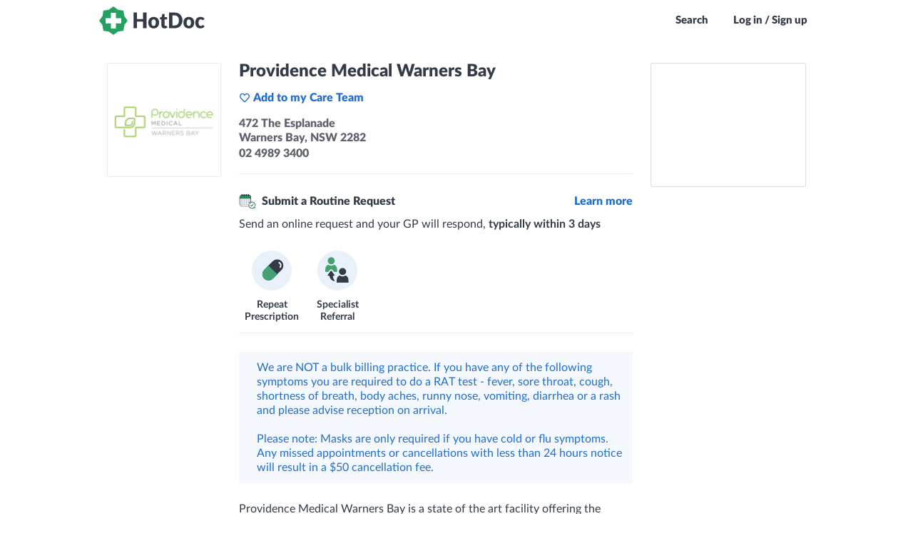

--- FILE ---
content_type: image/svg+xml
request_url: https://cdn.hotdoc.com.au/bookings/dist/assets/server/images/routine-requests/routine-requests-logo.svg
body_size: 751
content:
<svg xmlns="http://www.w3.org/2000/svg" fill="none" viewBox="0 0 28 28"><path fill="#BDCCD4" d="M5.64 10.84H3.78c-.25 0-.45.2-.45.45v1.81c0 .25.2.46.45.46h1.86c.25 0 .45-.2.45-.46v-1.8c0-.26-.2-.46-.45-.46Zm3.81 0H7.6c-.25 0-.45.2-.45.45v1.81c0 .25.2.46.45.46h1.86c.25 0 .45-.2.45-.46v-1.8c0-.26-.2-.46-.45-.46Zm3.81 0H11.4c-.25 0-.45.2-.45.45v1.81c0 .25.2.46.45.46h1.86c.25 0 .46-.2.46-.46v-1.8c0-.26-.2-.46-.46-.46Zm3.81 0h-1.86c-.25 0-.45.2-.45.45v1.81c0 .25.2.46.45.46h1.86c.25 0 .46-.2.46-.46v-1.8c0-.26-.2-.46-.46-.46ZM5.64 17.38H3.78c-.25 0-.45.2-.45.45v1.81c0 .25.2.45.45.45h1.86c.25 0 .45-.2.45-.45v-1.8c0-.26-.2-.46-.45-.46Zm3.81 0H7.6c-.25 0-.45.2-.45.45v1.81c0 .25.2.45.45.45h1.86c.25 0 .45-.2.45-.45v-1.8c0-.26-.2-.46-.45-.46Zm3.81 0H11.4c-.25 0-.45.2-.45.45v1.81c0 .25.2.45.45.45h1.86c.25 0 .46-.2.46-.45v-1.8c0-.26-.2-.46-.46-.46Z"/><path fill="#23A161" d="m20.53 20.87 1.16-1.28 1.04-1.16c.4-.47.84-.29 1.13.12.17.23.14.47-.08.73l-2.24 2.61-.43.5c-.27.3-.6.32-.9.06l-1.18-1.09c-.34-.31-.35-.6-.05-.94.3-.33.6-.35.95-.06l.6.51Z"/><path fill="#BDCCD4" d="M5.64 14.11H3.78c-.25 0-.45.2-.45.45v1.81c0 .25.2.45.45.45h1.86c.25 0 .45-.2.45-.45v-1.8c0-.26-.2-.46-.45-.46Zm3.81 0H7.6c-.25 0-.45.2-.45.45v1.81c0 .25.2.45.45.45h1.86c.25 0 .45-.2.45-.45v-1.8c0-.26-.2-.46-.45-.46Zm3.81 0H11.4c-.25 0-.45.2-.45.45v1.81c0 .25.2.45.45.45h1.86c.25 0 .46-.2.46-.45v-1.8c0-.26-.2-.46-.46-.46Zm3.94.97a.4.4 0 0 1 .33.15v-.67c0-.25-.2-.45-.46-.45h-1.86c-.25 0-.45.2-.45.45v1.81c0 .25.2.46.45.46h1.57l.01-1.33c0-.25.17-.42.41-.42Z"/><path fill="#333A49" d="M19.9 7.79a4.5 4.5 0 0 0-3.51-4.4v-.54a.76.76 0 0 0-.76-.77.77.77 0 0 0-.77.77v.42h-2.08v-.42a.76.76 0 0 0-.76-.77.76.76 0 0 0-.77.77v.42H9.17v-.42a.76.76 0 0 0-.77-.77.77.77 0 0 0-.76.77v.42H5.55v-.42a.76.76 0 0 0-.76-.77.77.77 0 0 0-.76.77v.63A4.53 4.53 0 0 0 .86 7.79V18c0 2.5 2.03 4.53 4.52 4.53h10c.25 0 .5-.03.74-.07a5.6 5.6 0 0 1-.22-.76c-.17.02-.34.04-.52.04h-10A3.74 3.74 0 0 1 1.65 18V9.6H19.1v5.67c.26-.1.52-.19.8-.26V7.8Z"/><path fill="#23A161" d="M19.11 8.67H1.65v-.88c0-1.58.98-2.94 2.37-3.48v1.76a.77.77 0 0 0 1.52 0V4.06h2.1v2.01a.76.76 0 1 0 1.52 0V4.06h2.09v2.01a.76.76 0 1 0 1.52 0V4.06h2.09v2.01a.76.76 0 1 0 1.52 0V4.2a3.74 3.74 0 0 1 2.73 3.59v.88Z"/><path fill="#BDCCD4" d="M16.79 17.38H15.2c-.25 0-.45.2-.45.45v1.81c0 .25.2.45.45.45h.56c.03-.37.1-.77.18-1.1a.5.5 0 0 1 .33-.37c.05-.02.1-.02.15-.01.13-.35.29-.67.48-.98a.4.4 0 0 1-.12-.25Z"/><path fill="#333A49" d="M26.35 23.34c-.01-.25-.19-.4-.42-.4l-1.85.09a.4.4 0 0 0-.39.42c0 .24.18.4.43.41h.13l.8-.04-.22.19c-.23.18-.47.38-.71.54-.78.5-1.67.76-2.59.77v-.63a.22.22 0 0 0-.45 0v.6a5.09 5.09 0 0 1-2.93-1.28l.4-.4a.23.23 0 0 0 0-.32.23.23 0 0 0-.31 0l-.4.4a4.78 4.78 0 0 1-1.23-2.92h.6a.22.22 0 0 0 0-.45h-.6c.01-.39.07-.77.15-1.08.05-.17.08-.36-.09-.52a.4.4 0 0 0-.24-.11l-.15.01a.5.5 0 0 0-.33.38 7.3 7.3 0 0 0-.19 1.18v.12a5.7 5.7 0 0 0 2.02 4.5 5.84 5.84 0 0 0 3.76 1.28c1.16 0 2.33-.31 3.24-.94.27-.2.53-.41.78-.66v.1l.04.6c.02.26.2.43.44.42.25-.02.4-.2.4-.45a78.4 78.4 0 0 0-.09-1.81Zm-.93-7.04a6.17 6.17 0 0 0-6.3-1.04 4.78 4.78 0 0 0-1.49.95v-.7a.47.47 0 0 0-.1-.29.4.4 0 0 0-.32-.15c-.25 0-.41.18-.42.43l-.01 1.32v.56c.02.1.06.19.13.25.06.06.16.1.26.1a65 65 0 0 0 1.86.01.4.4 0 0 0 .41-.4c0-.24-.16-.4-.4-.43h-.18l-.76-.01.23-.17c.24-.18.49-.36.74-.5a4.7 4.7 0 0 1 2.01-.63v.8a.22.22 0 0 0 .45 0v-.82a5.06 5.06 0 0 1 3.2 1.22h-.01l-.62.62a.22.22 0 1 0 .32.32l.62-.62v-.01a4.83 4.83 0 0 1 1.33 3.2h-.86a.22.22 0 0 0 0 .46h.85c-.04.4-.12.81-.22 1.13-.06.17-.1.36.06.52a.4.4 0 0 0 .39.12.5.5 0 0 0 .35-.35c.1-.35.2-.78.25-1.18l.01-.11a5.75 5.75 0 0 0-1.79-4.6Z"/></svg>